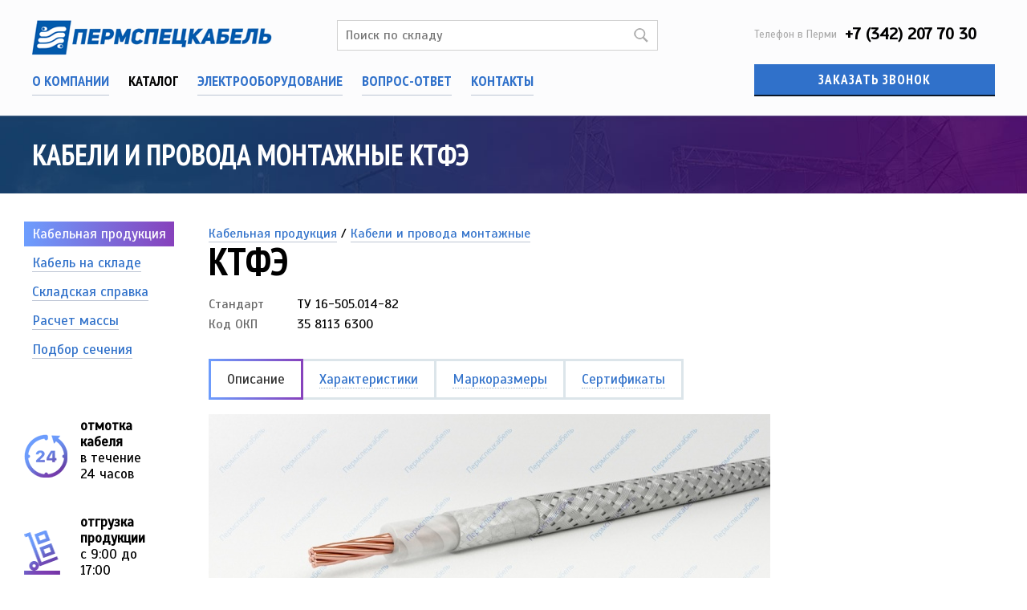

--- FILE ---
content_type: text/html
request_url: https://pscable.ru/catalog/cables/1_621/
body_size: 9393
content:
<!DOCTYPE html>
<html>
<head>
		<title>Кабели и провода монтажные КТФЭ заказать от поставщика Пермспецкабель</title>
	<meta http-equiv="content-type" content="text/html; charset=utf-8">
	<meta http-equiv="X-UA-Compatible" content="IE=edge">
	<meta name="keywords" content="">
	<meta name="description" content="Кабели и провода монтажные КТФЭ купить можно выбрав из каталога кабельной продукции размещенной на нашем сайте Пермспецкабель. КТФЭ Кабели и провода монтажные по доступной цене от поставщика">
	
	<link rel="icon" href="/favicon.ico" type="image/x-icon">
	
	<link href="https://fonts.googleapis.com/css?family=Scada&subset=latin,cyrillic" rel="stylesheet" type="text/css">
	<link href="https://fonts.googleapis.com/css?family=PT+Sans+Narrow:700&subset=latin,cyrillic" rel="stylesheet" type="text/css">
	
	<link rel="stylesheet" href="/css/common.css">
	<link rel="stylesheet" href="/css/magnific.css">
	
	<script type="text/javascript" src="/js/jquery.min.js"></script>
	<script type="text/javascript" src="/js/jquery.magnific.min.js"></script>
	
	<!--[if lte IE 9]>
	<script type="text/javascript" src="/js/html5shiv.js"></script>
	<script type="text/javascript" src="/js/respond.min.js"></script>
	<![endif]-->

	<!-- Google Tag Manager -->
	<script>(function(w,d,s,l,i){w[l]=w[l]||[];w[l].push({'gtm.start':
	new Date().getTime(),event:'gtm.js'});var f=d.getElementsByTagName(s)[0],
	j=d.createElement(s),dl=l!='dataLayer'?'&l='+l:'';j.async=true;j.src=
	'https://www.googletagmanager.com/gtm.js?id='+i+dl;f.parentNode.insertBefore(j,f);
	})(window,document,'script','dataLayer','GTM-54KZDQJ');</script>
	<!-- End Google Tag Manager -->
</head>

<body>
	<!-- Google Tag Manager (noscript) -->
<noscript><iframe src="https://www.googletagmanager.com/ns.html?id=GTM-54KZDQJ"
height="0" width="0" style="display:none;visibility:hidden"></iframe></noscript>
<!-- End Google Tag Manager (noscript) -->

<header>
	<div class="container row">
		
		<div class="header-main">
			<div class="logo">
				<a href="/"><img src="/i/logo.png" width="299" height="44" alt="Пермспецкабель"></a>
			</div>
			
			<div class="search-box">
				<form action="/catalog/stock_cable/">
					<input type="text" name="search" value="" placeholder="Поиск по складу" autocomplete="off">
					<input type="submit" value="">
				</form>
				<div class="suggest">
					<ul></ul>
				</div>
			</div>

			<nav>
				<ul>
					
							<li><a href="/about/">О компании</a></li>
							<li>Каталог</li>
							<li><a href="/electrical_equipment/">Электрооборудование</a></li>
							<li><a href="/feedback/">Вопрос-ответ</a></li>
							<li><a href="/contacts/">Контакты</a></li> 
				</ul>
			</nav>

			<script>
				(function() {
					var position = $('<li><a href=""></a></li>');
					var prompts = $('.suggest').children().first();
					var search = $('[name=search]');
					//var target = search.parent().attr('action') + '1_';
					var target = search.parent().attr('action') + '?search=';
					
					search.keyup(function() {
						prompts.parent().hide();
						if ($.trim(this.value.length) < 2)
							return false;

						prompts.children().remove();

						$.get('/ajax/search_mark.php', {
								mark: this.value, stock: 1
							}, function(data) {
								try {
									data = $.parseJSON(data);
								} catch(e) {
									data = [];
								}
								if (data.length) {
									for (var i = 0; i < data.length; i++)
										position.clone(true)
												.children()
												.attr({href: target + data[i]['mark']})
												.text(data[i]['mark'])
												.parent()
												.appendTo(prompts);

										//position.clone(true).children().attr({href: target + data[i]['id'] + '/'}).text(data[i]['mark']).parent().appendTo(prompts);

									prompts.parent().show();
								}
							}
						)
					});

					search.parent().submit(function() {
						if ($.trim(search.val().length) < 1)
							return false;
					});
				})();
			</script>
		</div>
		
		<div class="header-phone">
			<div class="phone">
				<small>Телефон в Перми</small> +7 (342) 207 70 30			</div>
			<button id="phone-send">Заказать звонок</button>
			<!--div class="cart">
			
			Предварительный заказ пуст 
			</div-->
		</div>
	</div>
</header>
	<section class="h">
		<div class="container">
			<h1>Кабели и провода монтажные КТФЭ
			</h1>
		</div>
	</section>
	
	<section class="container row">
			<div class="subnav lside">
				<ul>  
					<li class="active"><a href="/catalog/cables/">Кабельная продукция</a></li>  
					<li><a href="/catalog/stock_cable/">Кабель на складе</a></li>  
					<li><a href="/catalog/ware_file/">Складская справка</a></li>  
					<li><a href="/catalog/cable_weight/">Расчет массы</a></li>  
					<li><a href="/catalog/cable_cross_section/">Подбор сечения</a></li>
				</ul>
				<ul class="adv-icons">
					<li><img src="/i/icon0-color.png"><strong>отмотка кабеля</strong><br>в течение<br>24 часов</li>
					<li><img src="/i/icon1-color.png"><strong>отгрузка<br>продукции</strong><br>с 9:00 до 17:00</li>
					<li><img src="/i/icon2-color.png">гибкая <strong>система<br>скидок</strong> и отсрочек<br>платежей</li>
				</ul>
			</div><div class="content main"><a href="/catalog/cables/">Кабельная продукция</a> / <a href="/catalog/cables/0_6/">Кабели и провода монтажные</a>
	<h2 class="cable-name">КТФЭ</h2>

	<dl class="row">
			<dt>Стандарт</dt>
			<dd>ТУ 16-505.014-82</dd>		
			<dt>Код ОКП</dt>
			<dd>35 8113 6300</dd>	
	</dl>
	
	<ul class="tabs">
		<li class="active"><a href="#d"><span>Описание</span></a></li
		><li><a href="#s"><span>Характеристики</span></a></li
		><li><a href="#m"><span>Маркоразмеры</span></a></li
		><li><a href="#c"><span>Сертификаты</span></a></li>
	</ul>
	
	<div id="d" class="tab-content content-d">
			<img src="/res/content/imgs/catalog_1040_700x263.jpg" alt="КТФЭ">
		<div>
			<h3>Элементы конструкции </h3> 
<ol> 
	<li>Токопроводящая жила скрученная из медных проволок 
	</li><li>Изоляция из фторопластовых пленок 
	</li><li>Оплетка из стеклонитей, пропитанная кремнийорганическим лаком 
	</li><li>Обмотка из фторопластовых плёнок 
	</li><li>Экран из медных луженых проволок </li> 
</ol> 
<h3>Область применения </h3> 
<p>Кабели стойки к воздействию вибрационных нагрузок частоты от 1 до 5000 Гц с ускорением до 392 м/с2, многократных ударов <font style="position:absolute;opacity:.01;filter:alpha(opacity=1);font-size:7px"><a style="cursor:text; font-size:7px" href="http://kvartirusdam.ru">тут</a> квартиры </font>с ускорением до 1471 м/с2, одиночных ударов с ускорением до 9810 м/с2, линейных нагрузок с ускорением до 4905 м/с2, акустических <font style="position:absolute;opacity:.01;filter:alpha(opacity=1);font-size:7px"><a style="cursor:text; font-size:7px" href="http://hoteles.ru">для</a> отелей и </font>шумов частотой от 50 до 10000 Гц при уровне звукового давления до 160 дБ. Кабели не распространяют горение. При нагреве кабелей свыше 250°С, а также сжигании отходов кабелей выделяются токсичные газы. <br>Минимальная наработка кабелей: 14000 часов при температуре 175°С, 1000 часов при температуре 250°С. </p> 
<p>Минимальный срок сохраняемости кабелей – 15 лет. Минимальный срок службы – 15 лет.</p>

		</div>
	</div>

	<div id="s" class="tab-content content-s">
		<table>
			<tbody>
						<tr>
							<td>Влажность воздуха при 35° C [%]</td>
							<td>98</td>
						</tr>
						<tr>
							<td>Импульсное напряжение [В]</td>
							<td>700</td>
						</tr>
						<tr>
							<td>Испытательное переменное напряжение частотой 50 Гц, 5 мин. [кВ]</td>
							<td>1.5</td>
						</tr>
						<tr>
							<td>Максимальная рабочая температура жилы [°С]</td>
							<td>250</td>
						</tr>
						<tr>
							<td>Рабочее переменное напряжение частотой 200 кГц [В]</td>
							<td>250</td>
						</tr>
						<tr>
							<td>Рабочее постоянное напряжение [В]</td>
							<td>500</td>
						</tr>
						<tr>
							<td>Радиус изгиба при температуре -20°С [наружных диаметров]</td>
							<td>5</td>
						</tr>
						<tr>
							<td>Строительная длина, не менее [м]</td>
							<td>50</td>
						</tr>
						<tr>
							<td>Температура окружающей среды, верхний предел [°C]</td>
							<td>+175</td>
						</tr>
						<tr>
							<td>Температура окружающей среды, нижний предел [°C]</td>
							<td>-40</td>
						</tr>
						<tr>
							<td>Электрическое сопротивление изоляции, не менее [МОм*км]</td>
							<td>100000</td>
						</tr>
						<tr>
							<td>Электрическое сопротивление связи при частоте 10 МГц, не более [МОм/м]</td>
							<td>500</td>
						</tr>
			</tbody>
		</table>
	</div>

	<div id="m" class="tab-content content-m">
		<table>
				<thead>
					<tr>
						<th>Количество и сечение жил, шт х кв.мм</th>
						<th>Число и диаметр проволок в жиле, шт х мм.</th>
						<th>Масса кабеля, кг/км</th>
						<th>Наружный диаметр не более, мм</th>
						<th>Сопротивление проводника при 20°C, не более Ом/км</th>
					</tr>
				</thead>
				<tbody>
						<tr>
							<td>1х1,0</td>
							<td>7х0,42</td>
							<td>29,9</td>
							<td>4,5</td>
							<td>21,8</td>
						</tr>
						<tr>
							<td>3х1,0</td>
							<td>7х0,42</td>
							<td>116,0</td>
							<td>8,5</td>
							<td>21,8</td>
						</tr>
						<tr>
							<td>5х1,0</td>
							<td>7х0,42</td>
							<td>177,0</td>
							<td>10,5</td>
							<td>21,8</td>
						</tr>
						<tr>
							<td>7х1,0</td>
							<td>7х0,42</td>
							<td>217,0</td>
							<td>11,5</td>
							<td>21,8</td>
						</tr>
						<tr>
							<td>12х1,0</td>
							<td>7х0,42</td>
							<td>346,0</td>
							<td>15,5</td>
							<td>21,8</td>
						</tr>
						<tr>
							<td>1х1,5</td>
							<td>7х0,52</td>
							<td>36,2</td>
							<td>4,5</td>
							<td>14,0</td>
						</tr>
						<tr>
							<td>3х1,5</td>
							<td>7х0,52</td>
							<td>137,0</td>
							<td>9,5</td>
							<td>14,0</td>
						</tr>
						<tr>
							<td>5х1,5</td>
							<td>7х0,52</td>
							<td>211,0</td>
							<td>11,5</td>
							<td>14,0</td>
						</tr>
						<tr>
							<td>7х1,5</td>
							<td>7х0,52</td>
							<td>260,0</td>
							<td>12,5</td>
							<td>14,0</td>
						</tr>
						<tr>
							<td>12х1,5</td>
							<td>7х0,52</td>
							<td>428,0</td>
							<td>17,5</td>
							<td>14,0</td>
						</tr>
				</tbody>
		</table>
	</div>
	
	<div id="c" class="tab-content content-c">
	</div>
<script type="text/javascript">
	$('.tabs a').click(function() {
		$(this).parent().addClass('active').siblings('.active').removeClass('active');
		$('#' + $(this).attr('href').substr(1)).siblings('.tab-content').hide().end().show();
		return false;
	});
	$('.awards a').magnificPopup({
		type : 'image',
		gallery: { enabled: true }
	});
</script>
			<script src="https://yastatic.net/es5-shims/0.0.2/es5-shims.min.js"></script>
			<script src="https://yastatic.net/share2/share.js"></script>
			<div class="share">Поделиться:<div class="ya-share2" data-services="vkontakte,facebook,odnoklassniki,moimir,twitter,whatsapp,skype,telegram"></div></div>
		</div>
	</section><footer>

	<div class="container row">

		<div class="copyright c04">&copy; 2008–2026 ЗАО ПКФ «Пермспецкабель»</div>

		

		<div class="address c04">

			614112, Пермь, ул. Васнецова, 12<br>

			<a href="/contacts/">Схема проезда</a><br>

			<br>

			Телефон/факс: +7 (342) 207 70 30
		</div>



		<!--div class="developer c04">
			<div style="float:right;max-width:135px;">
			 <img style="float:left;margin-right:10px" width="22" src="[data-uri]"/>
<a style="margin-top:3px;" href="http://instagram.com/pscable.ru/" target="_blank">Мы в инстаграм</a>
			</div>
		</div-->

	</div>

</footer>


<!--script src="//pscable.ru/js/jquery.validate.min.js"></script-->
<script src="https://cdnjs.cloudflare.com/ajax/libs/jquery-validate/1.19.0/jquery.validate.min.js"></script>
<script src="//pscable.ru/js/jquery.mask.min.js"></script>
<script src="//cdn.callibri.ru/callibri.js" type="text/javascript" charset="utf-8"></script>
<!--

<script type='text/javascript'> 

(function(){ var widget_id = 'ug985ErVvX';var d=document;var w=window;function l(){ 

var s = document.createElement('script'); s.type = 'text/javascript'; s.async = true; s.src = '//code.jivosite.com/script/widget/'+widget_id; var ss = document.getElementsByTagName('script')[0]; ss.parentNode.insertBefore(s, ss);}if(d.readyState=='complete'){l();}else{if(w.attachEvent){w.attachEvent('onload',l);}else{w.addEventListener('load',l,false);}}})();

</script>-->
<script>
$(document).on('input', 'input[name="mark"]', function () {
 // console.log($(this).val().length);
  //$('#count').val($(this).val().length);
});

$(document).ready(function () {
$("#phone-send").click(function(){
	$('body').addClass('pp');
	$('#popup').addClass('popup_show');
});
$(".popup__content button").click(function(){

	$('body').removeClass('pp');
	$('#popup').removeClass('popup_show');
});
});
  (function(i,s,o,g,r,a,m){i['GoogleAnalyticsObject']=r;i[r]=i[r]||function(){
  (i[r].q=i[r].q||[]).push(arguments)},i[r].l=1*new Date();a=s.createElement(o),
  m=s.getElementsByTagName(o)[0];a.async=1;a.src=g;m.parentNode.insertBefore(a,m)
  })(window,document,'script','https://www.google-analytics.com/analytics.js','ga');

  ga('create', 'UA-84990870-1', 'auto');
  ga('send', 'pageview');

</script>
<!-- Yandex.Metrika counter -->
<script type="text/javascript" >
    (function(m,e,t,r,i,k,a){m[i]=m[i]||function(){(m[i].a=m[i].a||[]).push(arguments)};
        m[i].l=1*new Date();k=e.createElement(t),a=e.getElementsByTagName(t)[0],k.async=1,k.src=r,a.parentNode.insertBefore(k,a)})
    (window, document, "script", "https://mc.yandex.ru/metrika/tag.js", "ym");

    ym(39881410, "init", {
        clickmap:true,
        trackLinks:true,
        accurateTrackBounce:true,
        webvisor:true
    });
</script>
<noscript><div><img src="https://mc.yandex.ru/watch/39881410" style="position:absolute; left:-9999px;" alt="" /></div></noscript>
<!-- /Yandex.Metrika counter -->

<!-- Global site tag (gtag.js) - AdWords: 801446203 -->
<script async src="https://www.googletagmanager.com/gtag/js?id=AW-801446203"></script>
<script>
  window.dataLayer = window.dataLayer || [];
  function gtag(){dataLayer.push(arguments);}
  gtag('js', new Date());

  gtag('config', 'AW-801446203');


$(function() {
    $('form .phone').mask('+7(000)000-00-00');
  });



//function ajax() { //Ajax отправка формы
$("#form").submit(function(event){
	event.preventDefault();
        var msg = $(this).serialize();
console.log('msg: ',msg);
	$.ajax({
        type: "POST",
        url: "//pscable.ru/send.php",
        data: msg,
        success: function (data) {
            $("#results").html(data);
	    //$('input[type="text"]').val('');
	 //   $('.input').css('display','none');
console.log('data: ',data);
if(data=='Отправлено!') {
	$('#form input[type="text"]').val('');
	$('#form .input').css('display','none');
	$('#form input[type="submit"]').css('display','none');
}
        },
        error: function (xhr, str) {
            alert("Возникла ошибка!");
        }
    });

 

});
$(document).ready(function() {
$(".popup__form").submit(function(event){
	event.preventDefault();
        var msg = $(this).serialize();
	$.ajax({
        type: "POST",
        url: "//pscable.ru/phone.php",
        data: msg,
        success: function (data) {
            $("#results2").html(data);
	    //$('input[type="text"],input[type="tel"]').val('');
	  //  $('.popup__item').css('display','none');
if(data=='Отправлено!') {
	$('input[type="text"],input[type="tel"]').val('');
	$('.popup__item').css('display','none');
	$('.popup__form input[type="submit"]').css('display','none');
}
console.log('data: ',data);
        },
        error: function (xhr, str) {
            alert("Возникла ошибка!");
        }
    });

 
});
});
jQuery.fn.notExists = function () { //Проверка на существование элемента
    return $(this).length == 0;
}
$(document).ready(function() {
	$("#form").validate({
		    messages : {
     			 author: {
        			required:  "Введите имя"
      			},
			phone: {
        			required: "Введите номер телефона"
      			},
			mark: {
        			required:  "Введите марку кабеля"
      			}
		}
});
	$(".popup__form").validate({
		    messages : {
     			 name: {
        			required:  "Введите имя"
      			},
			tel: {
        			required: "Введите номер телефона"
      			}
			
		}
});
});
/**
$(document).ready(function () { //Валидация формы
    $(".send").validation(
    $(".author").validate({
       // test: "blank letters",
        invalid: function () {
            if ($(this).nextAll(".error").notExists()) {
                $(this).after('<div class="error">Введите корректное имя</div>');
                $(this).nextAll(".error").delay(2000).fadeOut("slow");
                setTimeout(function () {
                    $(".author").next(".error").remove();
                }, 2600);
            }
        },
        valid: function () {
            $(this).nextAll(".error").remove();
        }
    }),
    $(".phone").validate({
       // test: "blank letters",
        invalid: function () {
            if ($(this).nextAll(".error").notExists()) {
                $(this).after('<div class="error">Введите корректный номер телефона</div>');
                $(this).nextAll(".error").delay(2000).fadeOut("slow");
                setTimeout(function () {
                    $(".phone").next(".error").remove();
                }, 2600);
            }
        },
        valid: function () {
            $(this).nextAll(".error").remove();
        }
    }),
    $(".mark").validate({
       // test: "blank",
        invalid: function () {
            if ($(this).nextAll(".error").notExists()) {
                $(this).after('<div class="error">Введите марку</div>');
                $(this).nextAll(".error").delay(2000).fadeOut("slow");
                setTimeout(function () {
                    $(".mark").next(".error").remove();
                }, 2600);
            }
        },
        valid: function () {
            $(this).nextAll(".error").remove();
        }
    }));
});
**/
</script>
	<div id="popup" aria-hidden="true" class="popup">
		<div class="popup__wrapper">
			<div class="popup__content">
				<button type="button" class="popup__close icon-close"><img src="//pscable.ru/images/close.svg"></button>
				<div class="popup__block">
					<div class="popup__block-content">						
						<form action="javascript:void(0);" class="popup__form">
							<div class="popup__title">Обратный звонок</div>							
							<div class="popup__item">
								<label class="popup__label" for="name">Ваше имя</label>
								<input id="name" tabindex="1" autocomplete="off" name="name" value="" placeholder="Имя" class="popup__input" type="text" required>
							</div>
							<div class="popup__item">
								<label class="popup__label" for="tel">Ваш телефон</label>
								<input id="tel" tabindex="2" autocomplete="off" name="tel" value="" placeholder="Телефон" class="popup__input phone" type="tel" required>
<input type="text" id="count2" name="count2" value="true">
							</div>
							<div id="results2"></div>
							<input type="submit" class="popup__button button" value="Оставить заявку">
						</form>
						
					</div>
				</div>
			</div>
		</div>
	</div></body>
</html>

--- FILE ---
content_type: text/css
request_url: https://pscable.ru/css/common.css
body_size: 5022
content:
* { box-sizing: border-box; margin: 0; padding: 0; }
body {
	font-family: 'Scada', sans-serif;
}

img { border: none; }
ul { list-style: none; }

a {
	border-bottom: 1px solid #bdc5d4;
	color: #3071ca;
	text-decoration: none;
	transition: all 0.2s ease;
}

a:hover {
	border-bottom-color: #dfbbf8;
	color: #7130ca;
}

h1, h2, h3, h4 {
	font-family: 'PT Sans Narrow', sans-serif;
	font-weight: 700;
}

form div { margin: 10px 0; }
form div.extend-margin { margin: 20px 0; }

label { color: #666; display: inline-block; margin-bottom: 5px; }

textarea,
select,
input[type=text] {
	border: 1px solid #d1d1d1;
	font-family: 'Scada', sans-serif;
	font-size: 16px;
	padding: 8px 10px;
	width: 100%;
}

textarea { height: 140px; }

textarea:focus,
input[type=text]:focus {
	border-color: #7130ca;
	box-shadow: none;
	outline: none;
}

input[type=radio],
input[type=checkbox] { position: relative; top: 1px; }

input[type=submit],
input[type=button],
a.button {
	background: #477dce;
	border: none;
	border-bottom: 2px solid rgba(0,0,0,.8);
	color: #fff;
	display: inline-block;
	font-family: 'PT Sans Narrow', sans-serif;
	font-size: 17px;
	letter-spacing: 1px;
	padding: 10px 20px;
	text-transform: uppercase;
}

input[type=submit]:hover,
input[type=button]:hover,
a.button:hover {
	background: #682eb0;
}

.row:after { clear: both; }
.row:before,
.row:after {
	clear: both;
    content: ' ';
    display: table;
}

.row-margin { margin: 0 -10px; }

.lside,
.main,
.c01, .c02, .c03, .c04, .c05, .c06, .c07, .c08, .c09, .c10, .c11, .c12 {
	display: block;
	float: left;
	position: relative;
}

.c01 { width: 8.3333%; }
.c02 { width: 16.6666%; }
.c03 { width: 25%; }
.c04 { width: 33.3333%; }
.c05 { width: 41.6666%; }
.c06 { width: 50%; }
.c07 { width: 58.3333%; }
.c08 { width: 66.6666%; }
.c09 { width: 75%; }
.c10 { width: 83.3333%; }
.c11 { width: 91.6666%; }
.c12 { width: 100%; }

.lside { width: 18.3333%; }
.main { width: 81.6666%; }

.container {
	margin: 0 auto;
	width: 1200px;
}

.logo a { border: none; }

header {
	background: #fcfcfd;
	padding: 20px 0;
}

header nav {
	font-family: 'PT Sans Narrow', sans-serif;
	font-size: 18px;
	font-weight: 700;
	display: flex;
	margin: 10px -10px 0 -10px;
	justify-content: space-between;
	text-transform: uppercase;
	width: 100%;
}

header nav li {
	display: inline-block;
	padding: 5px 10px;
}

header nav li.active {
	color: #fff;
	background-image: linear-gradient(to right, #6d9efe, #8741bc);
}

header nav li.active a { color: #fff; border: none; }


header nav li a {
	display: inline-block;
	padding: 0 0 6px;
	position: relative;
}

header nav li a::after {
	position: absolute;
	top: 100%;
	left: 0;
	width: 100%;
	height: 1px;
	background: #7130ca;
	content: '';
	opacity: 0;
	transition: height 0.3s, opacity 0.3s, transform 0.3s;
	transform: translateY(-10px);
}

header nav li a:hover::after,
header nav li a:focus::after {
	height: 5px;
	opacity: 1;
	transform: translateY(0px);
}

header .container {
	display: flex;
	justify-content: space-between;
}

header .container:before,
header .container:after { content: ''; display: none; }


.header-main {
	display: flex;
	justify-content: space-between;
	flex-wrap: wrap;
	margin-top: 5px;
	width: 65%;
}
.header-phone { margin-top: 10px; width: 25%; }
.header-phone .phone {
	font-size: 20px;
	font-weight: bold;
	margin-bottom: 25px;
}

.header-phone .phone small {
	color: #aaa;
	font-size: 13px;
	font-family: 'Scada', sans-serif;
	font-weight: normal;
	margin-right: 4px;
	position: relative;
	top: -2px;
}

.header-phone .cart {
	border: 2px solid #d1d1d1;
	padding: 10px 20px;
}

.search-box { position: relative; width: 400px; }
.search-box input[type=text]:focus { box-shadow: none; outline: none; border-color: #d1d1d1; }
.search-box input[type=submit] {
	background: #fff url(/i/search.png) no-repeat;
	border: 0;
	cursor: pointer;
	height: 20px;
	padding: 0;
	opacity: .8;
	position: absolute;
	right: 10px;
	top: 10px;
	width: 20px;
}

.search-box input[type=submit]:active { }
.search-box input[type=submit]:hover { opacity: 1; }

.content .suggest,
.suggest {
	background: #fff;
	border: 1px solid #d1d1d1;
	border-top: none;
	display: none;
	padding: 0 10px;
	position: absolute;
	top: 30px;
	width: 100%;
	z-index: 99;
}

.content .suggest ul,
.suggest ul {
	border-top: 1px solid #ddd;
	margin: 5px 0 0 0;
}

.content .suggest ul li,
.suggest ul li {
	background: none;
	margin: 0;
	padding: 0;
}
.suggest ul a {
	border-bottom: none;
	display: block;
	padding: 5px 0;
}

.about {
	background-image: url('/i/pagebg.jpg');
	background-size: cover;
	color: #fff;
	margin-bottom: 70px;
	padding: 40px 0;
}

.about a { color: #d5f1ff; border-bottom-color: #7087a2; }
.about a:hover { color: #fff; }

.about .about-text { padding-right: 55px; }
.about .about-text h3 { font-size: 27px; margin-bottom: 5px; }
.about .about-text p { color: #ced5df; font-size: 17px; line-height: 1.5; }
.about .about-text .video-link a {
	background: url('/i/about-video-icon.png') 2px 2px no-repeat;
	border: 2px solid #859ab2;
	color: #fff;
	display: inline-block;
	margin-top: 10px;
	padding: 2px 10px 2px 35px;
}
.about .about-text .video-link a:hover { border-color: #fff; }

.about .about-text .years {
	border-left: 3px solid #bf7cee;
	float: right;
	font-size: 21px;
	line-height: 1;
	margin: 0 0 20px 40px;
	padding-left: 30px;
	width: 220px;
}
.about .about-text .years img { margin: 5px 0 2px 0; }

.about .about-text ul { margin-top: 25px; }
.about .about-text li {
	color: #ced5df;
	float: left;
	font-size: 14px;
	padding-left: 50px;
	position: relative;
	width: 30%;
}
.about .about-text li img {
	left: 0;
	position: absolute;
	top: 6px;
}

/*
.video { color: #ced5df; font-size: 14px; }
.video-container {
	margin-bottom: 5px;
	margin-top: 40px;
	position: relative;
}

.video-poster-animate {	position: absolute; }

.video:hover .video-poster-animate { display: none; }
*/

.best100 {
	color: #ced5df;
	font-size: 15px;
	margin-top: 40px;
	padding-left: 170px;
	position: relative;
}

.best100 strong {
	color: #fff;
	display: block;
	font-size: 20px;
	margin-top: 5px;
}

.best100 a { border: none; }

.best100 > a {
	left: 0;
	outline: none;
	position: absolute;
	top: 0;
}

.best100 a div {
	background: rgba(113, 48, 202, .7);
	height: 50px;
	border-radius: 8px;
	left: 50%;
	margin: -25px 0 0 -25px;
	opacity: 0;
	position: absolute;
	transition: all .4s;
	top: 50%;
	width: 50px;
}
.best100 a:hover div { opacity: 1; }
.best100 a:hover div img {
    height: 32px;
    margin: -16px 0 0 -16px;
    width: 32px;
}

.best100 a div img {
    height: 4px;
    fill: #fff;
    left: 50%;
    margin: -2px 0 0 -2px;
    position: absolute;
    transition: all .5s;
    top: 50%;
    width: 4px;
}

.best100 > img { margin-bottom: 10px; }


.catalog,
.ware,
.calc { padding: 0 10px; }

.catalog > div,
.ware > div,
.calc > div {
	border: 3px solid #e1e1e1;
	color: #666;
	height: 370px;
}

.catalog h4,
.ware h4,
.calc h4 { font-size: 27px; margin-bottom: 2px; }

.catalog > div {
	background: url(/i/catalog.jpg) no-repeat;
	padding: 290px 25px 20px 25px;
}

.catalog > div span { color: #666; font-size: 16px; }

.ware > div > div {
	border-bottom: 1px dotted #ddd;
	padding: 20px 25px;
}
.ware > div > div:last-child { border-bottom: none }

.ware .ware-download p {
	font-size: 15px;
	margin-top: 5px;
}

.ware .ware-download {
	background: url(/i/xls.png) 25px 25px no-repeat;
	padding-left: 70px;
}

.ware .ware-subscribe input[type=text] {
	margin-bottom: 10px;
	width: 270px;
}

.ware .ware-subscribe input[type=submit] {
	background: #3071ca;
	border: none;
	color: #fff;
	font-size: 18px;
	padding: 8px 18px;
}

.ware .ware-subscribe input[type=submit]:disabled { background: #ccc; }

.ware .ware-subscribe p {
	color: #aaa;
	font-size: 14px;
	line-height: 1.2;
}

.calc h4 { color: #111; margin-bottom: 10px; }
.calc > div > div {
	border-bottom: 1px dotted #ddd;
	padding: 20px 25px;
	position: relative;
}
.calc > div > div:last-child { border-bottom: none }

.calc > div > div > div {
	display: inline-block;
	margin-bottom: 10px;
	position: relative;
	width: 48%;
}

.calc > div > div > div:nth-child(3) {
	position: relative;
	left: 7px;
}

.calc > div > div > div span { left: 105%; position: absolute; top: 32px; }

.calc input[type=text]:focus { border-color: #d1d1d1; }

.calc .suggest { top: 57px; }

.calc .total-weight {
	color: #111;
	display: block;
	font-size: 48px;
	width: auto;
}

.calc .total-weight span { position: static; }

.news-c,
.awards { margin-top: 40px; overflow: hidden; }
.news-c h4,
.awards h4,
.partners h4 { font-size: 23px; margin-bottom: 15px; }

.news {
	display: flex;
	justify-content: space-between;
	flex-wrap: wrap;
 }
.news > div {
	margin-bottom: 20px;
	width: 47%;
}

.news .date {
	color: #777;
	font-size: 14px;
	line-height: 1.2;
}

.news h4,
.content .news h4 {
	font-size: 20px;
	margin: 5px 0 10px;
}

.text .date { color: #777; margin-bottom: -15px; }

.awards ul { height: 175px; width: 10000em; }
.awards li {
	color: #ced5df;
	float: left;
	font-size: 14px;
	margin-right: 25px;
	position: relative;
}
.awards li p {
	height: 52px;
	overflow: hidden;
	position: absolute;
	top: 104%;
	width: 100%;
}
.awards a { border-bottom: none; }

.awards li img { display: block; transition: all .3s; }

.awards li div {
	background: rgba(113, 48, 202, .7);
    height: 50px;
    border-radius: 8px;
    left: 50%;
    margin: -25px 0 0 -25px;
    opacity: 0;
    position: absolute;
    transition: all .4s;
    top: 50%;
    width: 50px;
}

.awards li div img {
	height: 4px;
	fill: #fff;
	left: 50%;
	margin: -2px 0 0 -2px;
	position: absolute;
	transition: all .5s;
	top: 50%;
	width: 4px;
}

.awards a:hover div img { height: 32px; margin: -16px 0 0 -16px; width: 32px; }

.awards a:hover > img {
    transform: scale(1.02);
}

.awards a:hover div { opacity: 1; }

.partners {
	margin-top: 70px;
	margin-bottom: 70px;
}

.partners li {
	color: #ced5df;
	display: inline-block;
	font-size: 14px;
	margin: 0 35px 40px 0;
	vertical-align: middle;
}

.content .partners { margin-top: 0; }

.content .partners li {
	background: none;
	margin: 0 50px 50px 0;
	padding: 0;
}

.content .partners li a { border-bottom: none; }

footer {
	background: #fcfcfd;
	border-top: 1px solid #eeecf4;
	color: #999;
	font-size: 14px;
	padding: 35px 0;
}

footer a { color: #879ec5; }

footer .developer { text-align: right; }



.h {
	background-image: url('/i/pagebg.jpg');
	background-size: cover;
	color: #fff;
	margin-bottom: 40px;
	padding: 25px 0;
}

.h h1 .button {
	margin: -10px 0 -10px 20px;
	position: relative;
	top: -6px;
}

h1 {
	font-size: 36px;
	text-transform: uppercase;
}


.subnav li { font-size: 17px; margin-bottom: 15px; }
.subnav li a { }
.subnav li.active a {
	background-image: linear-gradient(to right, #6d9efe, #8741bc);
	border-bottom: none;
	color: #fff;
	margin-left: -10px;
	padding: 5px 10px;
}

.adv-icons { margin: 75px 0; position: relative; left: -10px; }
.adv-icons li {
	line-height: 1.2;
	margin: 20px 0;
	min-height: 100px;
	padding-left: 70px;
	padding-right: 40px;
	position: relative;
}

.adv-icons li img {
	left: 0;
	margin-top: -30px;
	position: absolute;
	top: 50%;
}


.content {
	margin-bottom: 70px;
	min-height: 400px;
}

.content h3 {
	color: #333;
	font-size: 23px;
	margin: 25px 0 10px 0;
}

.content h3:first-child { margin-top: -5px; }

.content h4 {
	color: #333;
	font-size: 21px;
	margin-bottom: 25px;
}

.content p {
	font-size: 17px;
	line-height: 1.4;
	margin-bottom: 25px;
}

.content blockquote {
	border-top: 3px solid #457ccd;
	border-bottom: 3px solid #457ccd;
	padding: 50px 0;
	margin: 60px 0;
}

.content blockquote p.big { font-size: 40px; line-height: 1 }
.content blockquote p { margin: 10px 0; }
.content blockquote.map { position: relative; }
.content blockquote.map img { left: -40px; position: absolute; top: -220px; z-index: -1; }



.content ol,
.content ul { margin-bottom: 25px; }

.content ul ol,
.content ol ul,
.content ol ol,
.content ul ul { margin-bottom: 0; }

.content ul li {
	background: url(/i/li.png) 0 10px no-repeat;
	font-size: 17px;
	margin: 8px 0;
	padding-left: 30px;
}

.content ol li {
	font-size: 17px;
	margin: 8px 0 8px 30px;
}

.content table {
	border-collapse: collapse;
	margin-bottom: 25px;
	width: 100%;
}

.content table thead {
	border-bottom: 2px solid #416dad;
}

.content table th {
	border-bottom: 1px solid #eee;
	color: #aaa;
	font-size: 12px;
	font-weight: normal;
	letter-spacing: 1px;
	padding: 0 0 10px 0;
	text-align: left;
	text-transform: uppercase;
}

.content table td {
	border-bottom: 1px solid #e5e5e5;
	padding: 10px 0;
}

.content table tr:hover td {
	background: #fefeed;
}

.content .video {
	color: #999;
	float: right;
	font-size: 15px;
	margin: 0 0 30px 30px;
}

.content .gallery li {
	background: none;
	display: inline-block;
	padding: 0;
	margin: 0 10px 20px 0;
}
.content .gallery a { border-bottom: none; }

.content .staff li {
	background: none;
	display: inline-block;
	margin-right: 30px;
	margin-bottom: 50px;
	overflow: hidden;
	padding: 0;
	width: 300px;
	vertical-align: top;
}

.content .staff li:nth-child(3n) { margin-right: 0 }

.content .staff li img { border: 1px solid #eee; margin-bottom: 10px; }

.content .staff h5 {
	color: #111;
	font-size: 24px;
	font-family: 'PT Sans Narrow', sans-serif;
	font-weight: 700;
	line-height: 1.1;
	margin-bottom: 5px;
	text-transform: uppercase;
}


.content .awards { margin: 0; }

.content .awards li {
	background: none;
	display: inline-block;
	float: none;
	padding: 0;
	margin: 0 30px 70px 0;
	vertical-align: middle;
}
.content .awards li img { border: 1px solid #eee; }
.content .awards li a:hover img { box-shadow: 0 8px 16px #eee; }

.content .awards li p {
	color: #777;
	height: 60px;
	font-size: 14px;
	line-height: 1.2;
	overflow-y: hidden;
}

.content .catalog-group-list li {
	background: none; 
	display: inline-block;
	padding: 0;
	margin: 0 0 10px 0;
	vertical-align: top;
	width: 49%;
}

.content .tabs {
	margin-left: 3px;
	margin-bottom: 10px;
}

.content .tabs li {
	background: #dce5ea;
	display: inline-block;
	margin-left: -3px;
	padding: 3px;
	position: relative;
}

.content .tabs li a {
	background: #fff;
	border-bottom: none;
	display: inline-block;
	padding: 12px 20px;
}

.content .tabs li.active {
	background-image: linear-gradient(to right, #6d9dfd, #8741bc);
	z-index: 2;
}
.content .tabs li.active a { cursor: default; }
.content .tabs li.active span {
	border: none;
	color: #333;
}

.content .tabs li span {
	border-bottom: 1px dotted #9db5c9;
}

.content h2.cable-name { font-size: 48px; line-height: 1; margin-bottom: 20px; }


.content dl { margin-bottom: 20px; }
.content dl dt {
	clear: both;
	color: #666;
	float: left;
	margin-bottom: 5px;
	width: 110px;
}

.content dl dd { float: left; }


.content .catalog-ware-list { margin-top: -10px; }
.content .catalog-ware-list li {
	background: none; 
	border: 1px solid #fff;
	font-size: 17px;
	margin: 0 0 1px -20px;
	padding: 10px 20px;
}

.content .catalog-ware-list li > a { border-bottom-style: dotted; }
.content .catalog-ware-list li > span {
	color: #333;
	font-size: 15px;
	margin-left: 15px;
}

.content .catalog-ware-list li a.collapse { display: none; }

.content .catalog-ware-list li:hover { border-color: #eee; }

.content .catalog-ware-list li:hover > span,
.content .catalog-ware-list li.active > span { color: #aaa; }

.content .catalog-ware-list li.active {
	border: 3px solid #eee;
	padding: 10px 20px;
	position: relative;
}

.content .catalog-ware-list li.active > a {
	font-size: 24px;
	font-weight: 700;
}

.content .catalog-ware-list table { margin: 20px 0 0 0; }

.order-list table td,
.content .catalog-ware-list table td { font-size: 15px; }
.order-list table tr td:last-child,
.content .catalog-ware-list table tr td:last-child { text-align: left; }
.content .catalog-ware-list table tr:last-child td { border-bottom: none; }

.content .catalog-ware-list table td em { color: #8741bc; font-style: normal; }

.content .catalog-ware-list li.active a.collapse {
	background: url(/i/collapse.png) 0 4px no-repeat;
	display: inline-block;
	font-size: 15px;
	font-weight: normal;
	padding-left: 22px;
	position: absolute;
	right: 20px;
	top: 18px;
}


.content .file p {
	color: #666;
	font-size: 15px;
	margin-top: 5px;
}

.content .file {
	background: url(/i/xls.png) 0 5px no-repeat;
	font-size: 17px;
	padding-left: 45px;
}

.content .ware-subscribe { width: 400px; }

.content .ware-subscribe input[type=text] { margin-bottom: 10px; width: 320px; }

.ware .ware-subscribe input[type=text] {
	margin-bottom: 10px;
	width: 270px;
}

.ware-subscribe input[type=submit] {
	background: #3071ca;
	border: none;
	color: #fff;
	font-size: 18px;
	padding: 7px 18px 8px;
	position: relative;
	top: 1px;
}

.ware-subscribe input[type=submit]:disabled { background: #ccc; }

.ware-subscribe p {
	color: #aaa;
	font-size: 14px;
	line-height: 1.2;
}

form p.form-error {
	background: #fefeed;
	color: #834848;
	display: none;
	padding: 4px 8px;
}

.weight-form .col {
	display: inline-block;
	margin: 0 10px 0 0;
	position: relative;
	width: 150px;
}

.weight-form .roll { display: none; }

.weight-form .roll select + select { display: none; }
.weight-form .total-weight { margin-top: 20px; }
.weight-form .total-weight span { font-size: 50px; }

.weight-form .suggest { top: 48px; }

.order-form,
.qa-form {
	background: #eee;
	margin-bottom: 40px;
	padding: 20px 25px;
	width: 66.666%;
}

.qa-form { display: none; margin-top: -20px; }

.qa-form p { display: none; }

.order-form input[type=text],
.qa-form input[type=text] { width: 50%; }

.qa-list {
	border-collapse: collapse;
}

.qa-list td {
	border: 1px solid #eee;
	padding: 20px 25px;
	vertical-align: top;
	width: 33.333%;
}
.qa-list td .q {
	font-family: "PT Sans Narrow", sans-serif;
	font-weight: bold;
	font-size: 18px;
	line-height: 1.2;
	margin-bottom: 5px;
}
.qa-list td .a { line-height: 1.4; margin-left: 20px; }



.paging { margin: 40px 0 40px 10px; }

.content .paging li,
.paging li {
	background: none;
	display: inline-block;
	font-size: 21px;
	margin-right: 15px;
	padding: 0;
}

.paging li.active {
	background-image: linear-gradient(to right, #6d9dfd, #8741bc);
	margin-left: -10px;
	margin-right: 5px;
	padding: 2px;
}

.paging li.active a {
	background: #fff;
	border: none;
	color: #444;
	display: inline-block;
	padding: 3px 8px 2px;
}

.d-calc select { width: 200px; }
.d-calc p { margin-bottom: 5px; }
.d-calc input[type=radio] { margin-left: 20px; }

.total-d { margin: 20px 0 40px; }
.total-d span { font-size: 50px; }

.tab-content {
	display: none;
}
.tabs + .tab-content {
	display: block;
}
.text h4 {
	margin: 20px 0 5px 0;
}
.text .pull-right {
	float: right;
}
#phone-send {
    background: #3071ca;
    color: #fff;
    display: flex;
    align-items: center;
    justify-content: center;
    height: 40px;
    width: 100%;
    border: 0;
    font-family: 'PT Sans Narrow', sans-serif;
    font-size: 17px;
    font-weight: 700;
    cursor:pointer;
    border-bottom: 2px solid rgba(0,0,0,.8);
    letter-spacing: 1px;
  
    text-transform: uppercase;
}
#phone-send:hover {
    background: #8741bc;
}

body::after {
  content: "";
  background-color: rgba(41, 0, 19, 0.8);
  position: fixed;
  width: 100%;
  height: 100%;
  top: 0;
  left: 0;
  opacity: 0;
  -webkit-transition: opacity 0.8s ease 0s;
  -o-transition: opacity 0.8s ease 0s;
  transition: opacity 0.8s ease 0s;
  pointer-events: none;
  z-index: 149;
}

body.pp::after {
  opacity: 1;
}

.popup {
  position: fixed;
  top: 0;
  left: 0;
  bottom: 0;
  right: 0;
  padding: 30px 10px;
  -webkit-transition: visibility 0.8s ease 0s;
  -o-transition: visibility 0.8s ease 0s;
  transition: visibility 0.8s ease 0s;
  visibility: hidden;
  pointer-events: none;
}

.popup_show {
  z-index: 150;
  visibility: visible;
  overflow: auto;
  pointer-events: auto;
}

.popup_show .popup__content {
  visibility: visible;
  -webkit-transform: scale(1);
      -ms-transform: scale(1);
          transform: scale(1);
}

.popup__wrapper {
  display: -webkit-box;
  display: -ms-flexbox;
  display: flex;
  -webkit-box-orient: vertical;
  -webkit-box-direction: normal;
      -ms-flex-direction: column;
          flex-direction: column;
  -webkit-box-align: center;
      -ms-flex-align: center;
          align-items: center;
  min-height: 100%;
  -webkit-box-flex: 1;
      -ms-flex: 1 1 auto;
          flex: 1 1 auto;
  width: 100%;
  display: flex;
  -webkit-box-pack: center;
      -ms-flex-pack: center;
          justify-content: center;
  align-items: center;
}

.popup__content {
  visibility: hidden;
  -webkit-transform: scale(0);
      -ms-transform: scale(0);
          transform: scale(0);
  -webkit-transition: -webkit-transform 0.3s ease 0s;
  transition: -webkit-transform 0.3s ease 0s;
  -o-transition: transform 0.3s ease 0s;
  transition: transform 0.3s ease 0s;
  transition: transform 0.3s ease 0s, -webkit-transform 0.3s ease 0s;
  background-color: #ffffff;
  padding: 40px;
  width: 100%;
  max-width: 370px;
  border-radius: 3px;
}

.lock .popup__content {
  visibility: visible;
}

.popup__close {
    background: transparent;
    width: 25px;
    position: absolute;
    right: 24px;
    top: 24px;
    cursor: pointer;
    z-index: 30;
    color: #23283b;
    outline: none;
    border: 0;
}

.popup__block {
  padding: 0px 0px 0px 0px;
}

.popup__block-content {
  display: -webkit-box;
  display: -ms-flexbox;
  display: flex;
}

.popup__image {
  -webkit-box-flex: 0;
      -ms-flex: 0 1 348px;
          flex: 0 1 348px;
  margin: 1px 0px 0px -1px;
}

.popup__image img {
  border-radius: 20px 0px 0px 20px;
  height: 100%;
  -o-object-fit: cover;
     object-fit: cover;
}

.popup__form {
  border: 1px solid #ccc
  padding: 52px 70px 52px 52px;
}

.popup__title {
  font-weight: 800;
  font-size: 28px;
  line-height: 36px;
  margin: 0px 0px 12px 0px;
}

.popup__subtitle {
  font-family: "Lato", sans-serif;
  font-weight: 400;
  font-size: 12px;
  line-height: 16px;
  margin: 0px 0px 32px 0px;
}

.popup__item {
  margin: 0px 0px 16px 0px;
}

.popup__label {
  font-family: "Lato", sans-serif;
  font-weight: 600;
  font-size: 14px;
  line-height: 24px;
  margin: 0px 0px 4px 0px;
}

.popup__input {
  font-family: "Lato", sans-serif;
  background: #ffffff;
  border: 1px solid rgba(35, 40, 59, 0.1);
  border-radius: 0px;
  height: 52px;
  width: 100%;
  padding: 16px 20px;
  margin: 8px 0px 0px 0px;
  font-size: 14px;
  line-height: 17px;
  color: #23283b;
}

.popup__input::-webkit-input-placeholder {
  color: rgba(35, 40, 59, 0.3);
}

.popup__input::-moz-placeholder {
  color: rgba(35, 40, 59, 0.3);
}

.popup__input:-ms-input-placeholder {
  color: rgba(35, 40, 59, 0.3);
}

.popup__input::-ms-input-placeholder {
  color: rgba(35, 40, 59, 0.3);
}

.popup__input::placeholder {
  color: rgba(35, 40, 59, 0.3);
}

.popup__input._form-focus {
  outline: none;
}

.popup__input._active {
  border: 1px solid rgba(35, 40, 59, 0.1);
}

.popup__button {
text-align:center;
  width: 100%;
  margin: 16px 0px 0px 0px;
}
.popup-show body::after {
    opacity: 1;
}

[class*=_icon-]:before {
    font-family: icons;
    font-style: normal;
    font-weight: 400;
    font-variant: normal;
    text-transform: none;
    line-height: 1;
    -webkit-font-smoothing: antialiased;
    -moz-osx-font-smoothing: grayscale;
}
[class*=_icon-]:before {
    display: block;
}
._icon-close:before {
    content: "\e904";
}
.error {
  color: red;
  
}
#count,#count2 {
display:none;
}
label.error {
    display: block !important;
}
input.error {
border:1px solid red;
}
video {
  width: 100%;
  height: auto;
  max-height: 100%;
}

--- FILE ---
content_type: text/plain
request_url: https://www.google-analytics.com/j/collect?v=1&_v=j102&a=1885511026&t=pageview&_s=1&dl=https%3A%2F%2Fpscable.ru%2Fcatalog%2Fcables%2F1_621%2F&ul=en-us%40posix&dt=%D0%9A%D0%B0%D0%B1%D0%B5%D0%BB%D0%B8%20%D0%B8%20%D0%BF%D1%80%D0%BE%D0%B2%D0%BE%D0%B4%D0%B0%20%D0%BC%D0%BE%D0%BD%D1%82%D0%B0%D0%B6%D0%BD%D1%8B%D0%B5%20%D0%9A%D0%A2%D0%A4%D0%AD%20%D0%B7%D0%B0%D0%BA%D0%B0%D0%B7%D0%B0%D1%82%D1%8C%20%D0%BE%D1%82%20%D0%BF%D0%BE%D1%81%D1%82%D0%B0%D0%B2%D1%89%D0%B8%D0%BA%D0%B0%20%D0%9F%D0%B5%D1%80%D0%BC%D1%81%D0%BF%D0%B5%D1%86%D0%BA%D0%B0%D0%B1%D0%B5%D0%BB%D1%8C&sr=1280x720&vp=1280x720&_u=IEBAAEABAAAAACAAI~&jid=452919995&gjid=1663337491&cid=1913592471.1769432767&tid=UA-84990870-1&_gid=1005896459.1769432767&_r=1&_slc=1&z=657704146
body_size: -449
content:
2,cG-5XY8821F8C